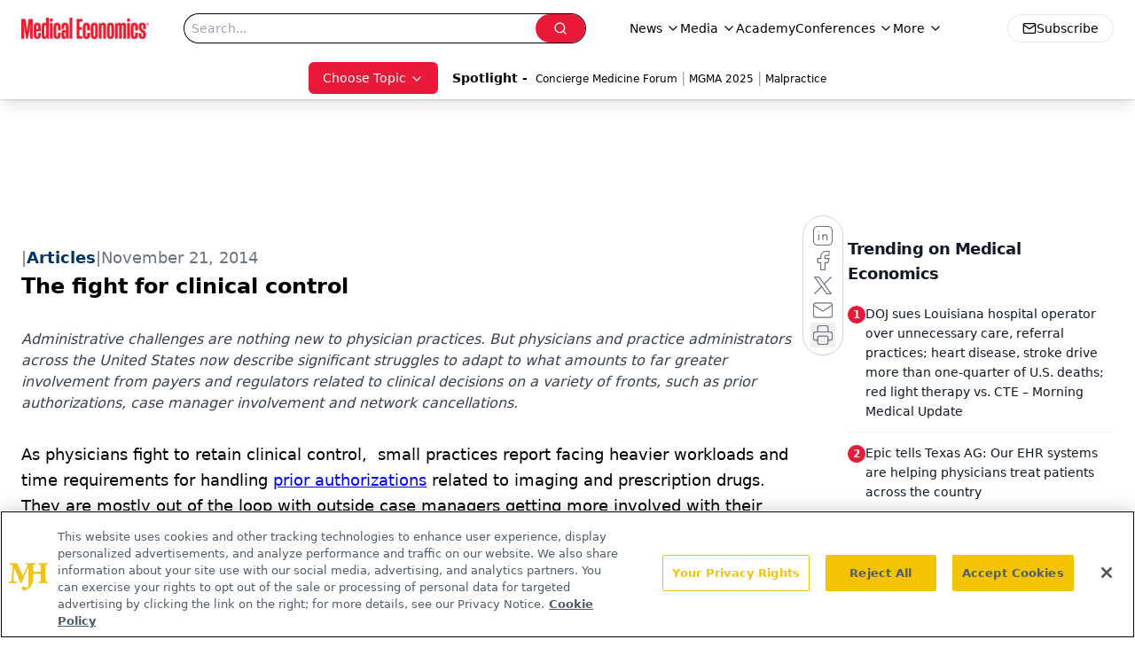

--- FILE ---
content_type: text/html; charset=utf-8
request_url: https://www.google.com/recaptcha/api2/aframe
body_size: 173
content:
<!DOCTYPE HTML><html><head><meta http-equiv="content-type" content="text/html; charset=UTF-8"></head><body><script nonce="Yjdcnbl-p4AOQTCeUznEdw">/** Anti-fraud and anti-abuse applications only. See google.com/recaptcha */ try{var clients={'sodar':'https://pagead2.googlesyndication.com/pagead/sodar?'};window.addEventListener("message",function(a){try{if(a.source===window.parent){var b=JSON.parse(a.data);var c=clients[b['id']];if(c){var d=document.createElement('img');d.src=c+b['params']+'&rc='+(localStorage.getItem("rc::a")?sessionStorage.getItem("rc::b"):"");window.document.body.appendChild(d);sessionStorage.setItem("rc::e",parseInt(sessionStorage.getItem("rc::e")||0)+1);localStorage.setItem("rc::h",'1769226120104');}}}catch(b){}});window.parent.postMessage("_grecaptcha_ready", "*");}catch(b){}</script></body></html>

--- FILE ---
content_type: application/javascript
request_url: https://www.lightboxcdn.com/vendor/4005018a-a61f-468f-b068-6a2fed001f93/lightbox/f3793aab-a2b4-479a-80a0-37647977bc4f/effects.js?cb=638924402431430000
body_size: 606
content:
window.DIGIOH_API.DIGIOH_LIGHTBOX_EFFECTS['f3793aab-a2b4-479a-80a0-37647977bc4f'] = 'N4WAUABBBEDuCWATA5gUwC4H10E8AOq0AXDPAHYA25hANOFHEugBbEQAsAjABx2QzNU8ZM3Rt2ANgBMfBvABmAJwCGAW0IlQ.[base64].[base64].[base64].Ms9y2G83zAmgU5LMC3FgtCmLTnYCKSCivz2ASxyQq6dYxj-QEtn6JFdAMPxbFQIyYpMgrPjIYrSqZfR-msKqav4WL.Pqor4BKv9UNayqDE6hg4t6xr-uaoaKpIdrRv4CSYFSyamsG0Vhvm.[base64].aN828buuVRZjsPXZr3uqYcipR9FUP7YR13lenoG1bn5OH3AdogA_';
DIGIOH_API.BREAKPOINT_POINTER['f3793aab-a2b4-479a-80a0-37647977bc4f'] = {};


--- FILE ---
content_type: application/javascript
request_url: https://www.lightboxcdn.com/vendor/4005018a-a61f-468f-b068-6a2fed001f93/lightbox/11352fc6-7649-4f5d-be41-543557364366/effects.js?cb=638924402431430000
body_size: 569
content:
window.DIGIOH_API.DIGIOH_LIGHTBOX_EFFECTS['11352fc6-7649-4f5d-be41-543557364366'] = 'N4WAUABBBEDuCWATA5gUwC4H10E8AOq0AXDPAHYA25hANOFHEugBbEQDMAbAOx2QzNU8ZM3RsArAAZ2fBvABmAJwCGAW0IlQ.[base64].0JZUMOg0wzCI5SFT47lrNQ6jPXGRjnT.ORC249V-MPUTygk.jH0ZRz8N5SF0vM1zyPQ0htPyyrEAo4dWXsPzZ1Czti1XXjjME49UpS-bMvRebdMQPlNvKxDbNqzTsOc673O691KUG1jRsXSb11i4TT0versO25lUd.fLQWK87VFa-z9ua97qs84cd4fZwDN-3gd4O1T1MwDnm1zdjMCXdd2dFwHgs9K1Idm3HFsS9b7cU40cu2cjvfJywqfu2-nsZ0j2viDzTLwMp1fOeuin5HtnWreAzRAA';
DIGIOH_API.BREAKPOINT_POINTER['11352fc6-7649-4f5d-be41-543557364366'] = {};


--- FILE ---
content_type: application/javascript
request_url: https://api.lightboxcdn.com/z9gd/43395/www.medicaleconomics.com/jsonp/z?cb=1769226106381&dre=l&callback=jQuery112404391036549395677_1769226106364&_=1769226106365
body_size: 1189
content:
jQuery112404391036549395677_1769226106364({"success":true,"response":"[base64].BBRAEaP4KMIAEgWAD0AFYAP0IoOs7ms9gW1OpMIAbsSFMSAGbEiwsQj4XQmKAs1AnbkQAAqOgsEFBACUoFEoKgYbFiZQmf8IMSokyAI5.[base64]","dre":"l"});